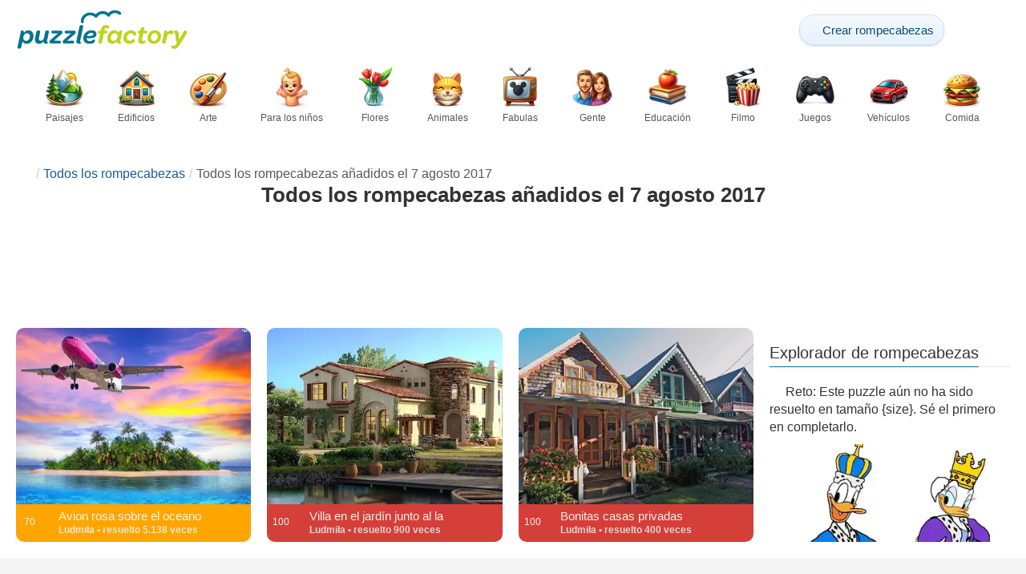

--- FILE ---
content_type: text/html; charset=UTF-8
request_url: https://puzzlefactory.com/es/rompecabezas/2017-08-07
body_size: 20321
content:
<!DOCTYPE html>
<html lang="es" prefix="og: https://ogp.me/ns#">
<head>
    <meta charset="UTF-8">
    <title>Todos los rompecabezas añadidos el 7 agosto 2017 - Puzzle Factory</title>
    <meta property="og:site_name" content="Puzzle Factory"><meta property="og:type" content="website"><meta property="og:locale" content="es_ES"><meta property="og:url" content="https://puzzlefactory.com/es/rompecabezas/2017-08-07"><meta property="og:title" content="Todos los rompecabezas añadidos el 7 agosto 2017 - Puzzle Factory"><meta property="og:description" content="Todos los rompecabezas añadidos el 7 agosto 2017 Juegos de rompecabezas en línea gratuitos. Crea tu propio puzzle a partir de una foto. Generador de rompecabezas gratuito."><meta property="og:image" content="https://assets.puzzlefactory.com/puzzle/163/715/original.jpg"><meta property="og:image:width" content="800"><meta property="og:image:height" content="540"><meta property="og:image:alt" content="Avion rosa sobre el oceano rompecabezas en línea">    <meta name="twitter:card" content="summary_large_image">
    <meta name="twitter:site" content="@puzzlefactory">
    <meta name="twitter:creator" content="@puzzlefactorypl">
    <meta name="twitter:title" content="Todos los rompecabezas añadidos el 7 agosto 2017 - Puzzle Factory">
    <meta name="description" content="Todos los rompecabezas añadidos el 7 agosto 2017 Juegos de rompecabezas en línea gratuitos. Crea tu propio puzzle a partir de una foto. Generador de rompecabezas gratuito.">
    <meta name="viewport" content="initial-scale=1.0, maximum-scale=5, user-scalable=yes, width=device-width, height=device-height">
    <meta name="theme-color" content="#ffffff">
    <meta name="apple-mobile-web-app-capable" content="yes">
    <meta name="robots" content="max-image-preview:large">
    <meta name="verification" content="3e591d1e9219115f3ca5b491f0dcc613" />
    <link rel="preconnect" href="https://www.google-analytics.com" crossorigin="use-credentials">
    <link rel="preconnect" href="https://www.google.com" crossorigin="anonymous">
    <link rel="manifest" href="https://puzzlefactory.com/es/manifest.json">
    <link rel="alternate" hreflang="en" href="https://puzzlefactory.com/puzzle/2017-08-07"><link rel="alternate" hreflang="pl" href="https://puzzlefactory.com/pl/puzzle/2017-08-07"><link rel="alternate" hreflang="fr" href="https://puzzlefactory.com/fr/puzzle/2017-08-07"><link rel="alternate" hreflang="de" href="https://puzzlefactory.com/de/puzzle/2017-08-07"><link rel="alternate" hreflang="it" href="https://puzzlefactory.com/it/puzzle/2017-08-07"><link rel="alternate" hreflang="es" href="https://puzzlefactory.com/es/rompecabezas/2017-08-07"><link rel="alternate" hreflang="cs" href="https://puzzlefactory.com/cs/puzzle/2017-08-07"><link rel="alternate" hreflang="pt" href="https://puzzlefactory.com/pt/quebra-cabe%C3%A7a/2017-08-07"><link rel="alternate" hreflang="nl" href="https://puzzlefactory.com/nl/puzzel/2017-08-07"><link rel="alternate" hreflang="hu" href="https://puzzlefactory.com/hu/puzzle/2017-08-07"><link rel="alternate" hreflang="ro" href="https://puzzlefactory.com/ro/puzzle/2017-08-07"><link rel="alternate" hreflang="sv" href="https://puzzlefactory.com/sv/pussel/2017-08-07"><link rel="alternate" hreflang="bg" href="https://puzzlefactory.com/bg/%D0%BF%D1%8A%D0%B7%D0%B5%D0%BB/2017-08-07"><link rel="alternate" hreflang="el" href="https://puzzlefactory.com/el/%CF%80%CE%B1%CE%B6%CE%BB/2017-08-07"><link rel="alternate" hreflang="ru" href="https://puzzlefactory.com/ru/%D0%B3%D0%BE%D0%BB%D0%BE%D0%B2%D0%BE%D0%BB%D0%BE%D0%BC%D0%BA%D0%B0/2017-08-07"><link rel="alternate" hreflang="ja" href="https://puzzlefactory.com/ja/%E3%83%91%E3%82%BA%E3%83%AB/2017-08-07"><link rel="alternate" hreflang="uk" href="https://puzzlefactory.com/uk/%D0%B3%D0%BE%D0%BB%D0%BE%D0%B2%D0%BE%D0%BB%D0%BE%D0%BC%D0%BA%D0%B0/2017-08-07">    <link rel="alternate" hreflang="x-default" href="https://puzzlefactory.com/puzzle/2017-08-07">
        <link rel="shortcut icon" type="image/png" sizes="16x16" href="https://assets.puzzlefactory.com/public/images/icons/16x16.png">
    <link rel="shortcut icon" type="image/png" sizes="32x32" href="https://assets.puzzlefactory.com/public/images/icons/32x32.png">
    <link rel="shortcut icon" type="image/png" sizes="96x96" href="https://assets.puzzlefactory.com/public/images/icons/96x96.png">
    <link rel="apple-touch-icon" type="image/png" sizes="128x128" href="https://assets.puzzlefactory.com/public/images/icons/128x128.png">
    <link rel="apple-touch-icon" type="image/png" sizes="152x152" href="https://assets.puzzlefactory.com/public/images/icons/152x152.png">
    <link rel="apple-touch-icon" type="image/png" sizes="167x167" href="https://assets.puzzlefactory.com/public/images/icons/167x167.png">
    <link rel="apple-touch-icon" type="image/png" sizes="180x180" href="https://assets.puzzlefactory.com/public/images/icons/180x180.png">
    <link rel="apple-touch-icon" type="image/png" sizes="192x192" href="https://assets.puzzlefactory.com/public/images/icons/192x192.png">
    <style>[hidden],.hidden{display:none !important}:root{--gap: 10px}@media(min-width: 1200px){:root{--gap: 20px}}body>nav{width:100%;margin:0 auto;display:flex;flex-direction:column;padding-top:12px;padding-bottom:12px;overflow:visible !important}body>nav a{padding:0;text-align:center;color:#047391;display:block;margin:0 auto}body>nav a img{display:block;object-fit:contain}body>nav ul{display:flex;flex-wrap:wrap;align-items:center;gap:12px}body>nav li{flex:0 0 max-content;text-align:center}body>nav #navMnu{order:1}body>nav #navMnu a{margin-left:0}body>nav #navMnu span{display:none}body>nav .logo{order:2;flex:1}body>nav .logo img{height:35px;width:150.5px;display:block}@media(min-width: 1200px){body>nav .logo img{height:50px;width:215px}}@media(min-width: 560px){body>nav .logo{flex:0 0 max-content}}body>nav #navCat{display:none}@media(min-width: 560px){body>nav #navCat{max-height:100px;max-width:1400px;margin:12px auto 0;display:flex;justify-content:center;flex-wrap:wrap;overflow:hidden;gap:0}body>nav #navCat li{width:auto;min-width:75px;flex:0 0 auto;vertical-align:top;padding:2px 10px 10px}body>nav #navCat li a{color:#565756;font-size:12px;overflow-wrap:break-word;width:100%;height:100%;padding:8px 10px;border-radius:16px;transition:transform .16s ease,box-shadow .2s ease,border-color .2s ease,background .2s ease}body>nav #navCat li a img{display:block;margin:auto;margin-bottom:5px}}body>nav #navAdd{margin-left:auto}body>nav li.navBtn{order:4}body>nav #navSrch{flex:0 0 100%;order:5}body>nav #navSrch input{font-size:14px}@media(min-width: 560px){body>nav #navSrch{display:flex;align-items:center;flex:1;order:3}body>nav #navSrch form{transition:max-width .26s ease-out;max-width:300px;margin:auto}}.nav-btn{display:inline-flex;align-items:center;gap:6px;padding:8px 12px;border-radius:18px;font-weight:400;font-size:15px;background:#f5f8fb;text-decoration:none;color:#0b4c75;background:linear-gradient(to bottom, #f5f8fe 0%, #e6f2fd 100%);border:1px solid #c9defa;box-shadow:inset 0 1px 0 hsla(0,0%,100%,.65),inset 0 -1px 0 rgba(0,0,0,.04),0 1px 2px rgba(0,0,0,.12);text-shadow:0 1px 0 hsla(0,0%,100%,.65)}.nav-btn svg-icon{font-size:16px;filter:drop-shadow(rgba(0, 0, 0, 0.15) 0px 1px 0px)}.nav-btn span{display:none;white-space:nowrap}.nav-btn:hover{box-shadow:hsla(0,0%,100%,.7) 0px 1px 0px inset,rgba(0,0,0,.05) 0px -1px 0px inset,rgba(0,0,0,.16) 0px 2px 4px;color:#0a3f61 !important;background:linear-gradient(rgb(234, 241, 252) 0%, rgb(216, 233, 251) 100%) !important}.nav-btn.not-logged{color:#fff !important;background:linear-gradient(to bottom, #ffa200 0%, #f88200 100%) !important;border-color:#e13502 !important;box-shadow:inset 0 1px 0 hsla(0,0%,100%,.35),inset 0 -1px 0 rgba(0,0,0,.08),0 1px 2px rgba(0,0,0,.18);text-shadow:0 1px 0 rgba(0,0,0,.15)}.nav-btn.not-logged:hover{box-shadow:hsla(0,0%,100%,.35) 0px 1px 0px inset,rgba(0,0,0,.1) 0px -1px 0px inset,rgba(0,0,0,.2) 0px 2px 4px;text-shadow:rgba(0,0,0,.18) 0px 1px 0px;background:linear-gradient(rgb(255, 176, 50) 0%, rgb(245, 127, 0) 100%) !important}.nav-btn.logged-in{background:none;border-color:rgba(0,0,0,0);box-shadow:none;text-shadow:0 1px 0 rgba(0,0,0,.15)}.nav-btn.logged-in:hover{box-shadow:none;text-shadow:none;background:none !important}@media(min-width: 900px){.nav-btn span{display:inline}}article>header{display:grid;grid-auto-columns:1fr min-content}article>header nav{grid-column:1/-1;grid-row:1;max-width:100%;overflow:hidden;white-space:nowrap}article>header nav ul{overflow:hidden;text-overflow:ellipsis}article>header nav li{display:inline}article>header nav li:first-child span{display:none}article>header nav li:last-child a{color:#565756;text-decoration:none}article>header nav li+li:before{color:#ccc;content:"/";margin:0 5px}article>header h1{grid-column:1/-1;grid-row:2}article>header>div{grid-column:1/-1;grid-row:3;text-align:center;white-space:nowrap}article>header>div button{margin:0}@media(min-width: 560px){article>header h1{grid-column:1}article>header>div{grid-column:2;grid-row:2}}.slider-parent{overflow:hidden}gf-slider{display:grid;grid-auto-flow:column;grid-gap:var(--gap);grid-auto-columns:min-content;overflow-x:scroll;overflow-y:hidden;scroll-snap-type:x mandatory;-ms-overflow-style:none;scrollbar-width:none}gf-slider::-webkit-scrollbar{display:none}gf-slider *{user-select:none;-webkit-user-select:none;-moz-user-select:none;-ms-user-select:none}gf-slider>*{scroll-snap-align:start}.puzzle-items{display:block}.puzzle-items header{display:grid;grid-template-columns:1fr min-content;border-bottom:1px solid #e8e8e8;margin-bottom:10px;align-items:end}.puzzle-items header h2,.puzzle-items header h3{grid-column:1;margin-bottom:-5px;border-bottom:none;overflow:hidden;display:inline-block}.puzzle-items header h2>span:first-child,.puzzle-items header h3>span:first-child{overflow:hidden;white-space:nowrap;text-overflow:ellipsis;max-width:100%}.puzzle-items header a{grid-column:2;display:none}.puzzle-items header gf-slider{grid-gap:var(--gap)}.puzzle-items puzzle-collection.puzzle-item{width:250px}.puzzle-items .puzzle-item{width:300px}collection-set.puzzle-items header{margin-bottom:0}@media(min-width: 900px){.puzzle-items header a{display:block;white-space:nowrap}.puzzle-items header a span{display:inline-block;margin-bottom:5px}}@media(min-width: 1200px){.puzzle-items gf-slider{grid-auto-flow:unset;grid-template-columns:repeat(4, 1fr)}.puzzle-items puzzle-game,.puzzle-items .puzzle-item,.puzzle-items puzzle-collection.puzzle-item{width:auto}}@media(min-width: 1400px){collection-set.puzzle-items gf-slider{grid-template-columns:repeat(5, 1fr)}}.puzzle-item{position:relative;display:block;font-size:15px;overflow:hidden}.puzzle-item a{display:block}.puzzle-item figure{margin:0}.puzzle-item figcaption{position:relative;height:3.12em;padding:.4em .4em .4em 3.5em;overflow:hidden;line-height:1.4}.puzzle-item figcaption>*{white-space:nowrap}.puzzle-item figcaption author{overflow:hidden;text-overflow:ellipsis}.puzzle-item figcaption .title{line-height:1.2em;display:block;text-overflow:ellipsis;overflow:hidden;color:hsla(0,0%,100%,.9)}.puzzle-item figcaption .details{font-size:.8em;color:hsla(0,0%,100%,.75);display:flex;font-weight:bold;justify-content:flex-start;flex-wrap:nowrap}.puzzle-item figcaption .details>*:not(:first-child):before{content:" • "}.puzzle-item figcaption size{position:absolute;font-size:.8em;color:hsla(0,0%,100%,.9);left:.2em;top:1.2em;width:2.5em;text-align:center}.puzzle-item figcaption>svg-icon{position:absolute;color:#fff;opacity:.2;font-size:4.7em;rotate:-28deg;left:-23px;top:-14px}.puzzle-item picture{display:block}.puzzle-item img{display:block;object-fit:cover;width:100%;aspect-ratio:1.3333333333}.puzzle-item .solve-puzzle{position:absolute;display:block;transform:scale(0) translate(-50%, -50%);pointer-events:none}.puzzle-item .save-button{display:block;position:absolute;font-size:1.2em;right:.5em;top:.5em;z-index:10;color:#fff}.puzzle-item .save-button:hover{color:#05586b}#sidebar{display:none}article{padding-top:var(--gap);padding-bottom:var(--gap);display:grid;overflow:hidden;grid-gap:var(--gap);grid-template-columns:100%;align-content:start;justify-content:center}article>.left{overflow:hidden;display:grid;grid-template-rows:min-content;align-self:start;row-gap:var(--gap)}@media(min-width: 900px){article{grid-template-columns:1fr 300px}article>*{grid-column:1/-1}article>.left{grid-column:1}article .left+#sidebar{grid-column:2;display:grid;grid-template-columns:1fr;grid-auto-rows:min-content;gap:var(--gap);height:0;min-height:100%;overflow:hidden}article .left+#sidebar>*{width:300px}}svg-icon svg{width:100%;height:100%;fill:currentColor;pointer-events:none}.section-description{text-align:justify}.section-description a{color:#1d5b91}.section-description a:hover{text-decoration:underline}.qc-cmp-cleanslate{background-color:rgba(33,41,52,.2) !important}#qc-cmp2-ui{height:auto !important;padding:0 !important;max-width:unset !important}#qc-cmp2-ui .qc-cmp2-summary-section{padding:0 !important}#qc-cmp2-ui .qc-cmp2-summary-section .qc-cmp2-consent-info{padding:0 var(--gap) !important;overflow:hidden !important;overflow-y:auto !important;max-height:140px}#qc-cmp2-ui .qc-cmp2-summary-info{overflow-y:initial !important}#qc-cmp2-ui .qc-cmp2-summary-info div{padding:0 !important}#qc-cmp2-ui .qc-cmp2-footer{padding:0 var(--gap) !important}@media(max-width: 767px){#qc-cmp2-ui .logo-container{width:130px}}@media(max-width: 767px)and (min-width: 768px){#qc-cmp2-ui .logo-container{width:170px}}@media(max-width: 767px){#qc-cmp2-ui .logo-container img{width:100%;aspect-ratio:4.3}#qc-cmp2-ui .span-heading{font-size:18px !important;padding:0}#qc-cmp2-ui .qc-cmp2-footer{margin-top:5px !important;padding:var(--gap) !important}#qc-cmp2-ui .qc-cmp2-footer .qc-cmp2-summary-buttons{display:grid !important;grid-template-columns:1fr 1fr;grid-template-rows:min-content min-content;grid-gap:var(--gap)}#qc-cmp2-ui .qc-cmp2-footer .qc-cmp2-summary-buttons button{margin:0 !important;grid-column:1/-1}}ins.adsbygoogle{display:block;text-align:center;margin:auto}ins.adsbygoogle.btf{min-height:343px}@media(min-width: 560px){ins.adsbygoogle.btf{min-height:auto}}.freestar-ad{display:grid;align-content:center;justify-items:center;overflow:hidden}.freestar-ad.disabled{background-color:#f5c4c4}#_fs-ad-iframe-container{display:flex;justify-content:center}.atf{height:0 !important}@media(min-width: 560px){.atf{margin-bottom:var(--gap);height:auto !important;min-height:90px}}.__fs-ancillary{display:none !important}*,*:after,*:before{box-sizing:border-box}body{margin:0;font-family:sans-serif;font-size:16px;line-height:1.4}.container,article{width:100%;max-width:1800px;overflow:hidden;margin-left:auto;margin-right:auto;padding-left:var(--gap);padding-right:var(--gap)}h1,h2,h3{margin-block-start:0;margin-block-end:0}p{margin:0 0 10px}h1{margin:0;font-size:26px;font-weight:bold;text-align:center;line-height:1.2;overflow:hidden;-webkit-line-clamp:3;display:-webkit-box;-webkit-box-orient:vertical}h1 span{display:block;font-size:.75em}h1 span.separator{display:none}h2,h3{border-bottom:1px solid #e8e8e8;margin:0 0 20px;font-weight:normal;line-height:23px}h2>span:first-child,h3>span:first-child{border-bottom:1px solid #047391;padding-bottom:5px;margin-bottom:-1px;display:inline-block}h2{font-size:20px}h3{font-size:18px}ol,ul{margin:0;padding:0}ul{list-style:none}.btn{line-height:1.4;font-size:13px;padding:7px 10px;font-weight:bold;border:1px solid rgba(0,0,0,0)}.btn svg-icon{margin:0 5px}svg-icon{width:1em;height:1em;display:inline-block;vertical-align:text-top}#hamburger{display:none}@media(max-width: 767px){.hidden-xs{display:none !important}}.recommended-items.homepage{display:none}@media(min-width: 560px){.recommended-items{display:none}}.recommended-grid{--bigFont: 15px;--smallFont: 15px}@media(min-width: 560px){.recommended-grid{display:grid;--cols: 1;--smallWidth: calc((100% - var(--cols) * var(--gap) - 1.3333333333 * (var(--gap) + 2 * 3.12 * var(--smallFont) - 3.12 * var(--bigFont))) / (2 + var(--cols)));--bigWidth: calc(100% - var(--cols) * (var(--gap) + var(--smallWidth)));grid-template-columns:var(--bigWidth) repeat(var(--cols), var(--smallWidth));grid-template-rows:repeat(2, 1fr);grid-gap:var(--gap)}.recommended-grid>:first-child{grid-row:1/3}}@media(min-width: 900px){.recommended-grid{--cols: 2}}@media(min-width: 1200px){.recommended-grid{--cols: 3}}</style>
    <link rel="stylesheet" href="https://assets.puzzlefactory.com/public/css/9d0deae59a89bb259e1e_layout.css" media="none" onload="this.media='all'"><link rel="stylesheet" href="https://assets.puzzlefactory.com/public/css/c9959dd14281d4546949_listing.css" media="none" onload="this.media='all'">    <script type="application/ld+json">{"@context":"https://schema.org","@graph":[]}</script>    <script data-cfasync="false">var freestar={queue:[],config:{enabled_slots:[],site:"puzzlefactorycom"},initCallback:()=>{(freestar.config.enabled_slots.length === 0) ? freestar.initCallbackCalled = false : freestar.newAdSlots(freestar.config.enabled_slots)}};</script>    <script async src="https://www.googletagmanager.com/gtag/js?id=G-BYGL20DFDE"></script><script async src="https://assets.puzzlefactory.com/public/js/bb76b342b38e720e0c1e_sentry.js"></script><script defer src="https://assets.puzzlefactory.com/public/js/edefb215752827e2b2a0_index.js"></script>    <script>!function(){var e=window.location.hostname,t=document.createElement("script"),n=document.getElementsByTagName("script")[0],a="https://cmp.inmobi.com".concat("/choice/","4s0xrhALtES7v","/",e,"/choice.js?tag_version=V3"),p=0;window.__cmpValue=new Promise((e,p)=>{t.async=!0,t.type="text/javascript",t.onerror=p,t.onload=e,t.src=a,n.parentNode.insertBefore(t,n)}),function(){for(var e,t="__tcfapiLocator",n=[],a=window;a;){try{if(a.frames[t]){e=a;break}}catch(e){}if(a===window.top)break;a=a.parent}e||(!function e(){var n=a.document,p=!!a.frames[t];if(!p)if(n.body){var s=n.createElement("iframe");s.style.cssText="display:none",s.name=t,n.body.appendChild(s)}else setTimeout(e,5);return!p}(),a.__tcfapi=function(){var e,t=arguments;if(!t.length)return n;if("setGdprApplies"===t[0])t.length>3&&2===t[2]&&"boolean"==typeof t[3]&&(e=t[3],"function"==typeof t[2]&&t[2]("set",!0));else if("ping"===t[0]){var a={gdprApplies:e,cmpLoaded:!1,cmpStatus:"stub"};"function"==typeof t[2]&&t[2](a)}else"init"===t[0]&&"object"==typeof t[3]&&(t[3]=Object.assign(t[3],{tag_version:"V3"})),n.push(t)},a.addEventListener("message",function(e){var t="string"==typeof e.data,n={};try{n=t?JSON.parse(e.data):e.data}catch(e){}var a=n.__tcfapiCall;a&&window.__tcfapi(a.command,a.version,function(n,p){var s={__tcfapiReturn:{returnValue:n,success:p,callId:a.callId}};t&&(s=JSON.stringify(s)),e&&e.source&&e.source.postMessage&&e.source.postMessage(s,"*")},a.parameter)},!1))}(),function(){const e=["2:tcfeuv2","6:uspv1","7:usnatv1","8:usca","9:usvav1","10:uscov1","11:usutv1","12:usctv1"];window.__gpp_addFrame=function(e){if(!window.frames[e])if(document.body){var t=document.createElement("iframe");t.style.cssText="display:none",t.name=e,document.body.appendChild(t)}else window.setTimeout(window.__gpp_addFrame,10,e)},window.__gpp_stub=function(){var t=arguments;if(__gpp.queue=__gpp.queue||[],__gpp.events=__gpp.events||[],!t.length||1==t.length&&"queue"==t[0])return __gpp.queue;if(1==t.length&&"events"==t[0])return __gpp.events;var n=t[0],a=t.length>1?t[1]:null,p=t.length>2?t[2]:null;if("ping"===n)a({gppVersion:"1.1",cmpStatus:"stub",cmpDisplayStatus:"hidden",signalStatus:"not ready",supportedAPIs:e,cmpId:10,sectionList:[],applicableSections:[-1],gppString:"",parsedSections:{}},!0);else if("addEventListener"===n){"lastId"in __gpp||(__gpp.lastId=0),__gpp.lastId++;var s=__gpp.lastId;__gpp.events.push({id:s,callback:a,parameter:p}),a({eventName:"listenerRegistered",listenerId:s,data:!0,pingData:{gppVersion:"1.1",cmpStatus:"stub",cmpDisplayStatus:"hidden",signalStatus:"not ready",supportedAPIs:e,cmpId:10,sectionList:[],applicableSections:[-1],gppString:"",parsedSections:{}}},!0)}else if("removeEventListener"===n){for(var i=!1,o=0;o<__gpp.events.length;o++)if(__gpp.events[o].id==p){__gpp.events.splice(o,1),i=!0;break}a({eventName:"listenerRemoved",listenerId:p,data:i,pingData:{gppVersion:"1.1",cmpStatus:"stub",cmpDisplayStatus:"hidden",signalStatus:"not ready",supportedAPIs:e,cmpId:10,sectionList:[],applicableSections:[-1],gppString:"",parsedSections:{}}},!0)}else"hasSection"===n?a(!1,!0):"getSection"===n||"getField"===n?a(null,!0):__gpp.queue.push([].slice.apply(t))},window.__gpp_msghandler=function(e){var t="string"==typeof e.data;try{var n=t?JSON.parse(e.data):e.data}catch(e){n=null}if("object"==typeof n&&null!==n&&"__gppCall"in n){var a=n.__gppCall;window.__gpp(a.command,function(n,p){var s={__gppReturn:{returnValue:n,success:p,callId:a.callId}};e.source.postMessage(t?JSON.stringify(s):s,"*")},"parameter"in a?a.parameter:null,"version"in a?a.version:"1.1")}},"__gpp"in window&&"function"==typeof window.__gpp||(window.__gpp=window.__gpp_stub,window.addEventListener("message",window.__gpp_msghandler,!1),window.__gpp_addFrame("__gppLocator"))}();var s=function(){var e=arguments;typeof window.__uspapi!==s&&setTimeout(function(){void 0!==window.__uspapi&&window.__uspapi.apply(window.__uspapi,e)},500)};if(void 0===window.__uspapi){window.__uspapi=s;var i=setInterval(function(){p++,window.__uspapi===s&&p<3?console.warn("USP is not accessible"):clearInterval(i)},6e3)}}();</script>
    <script>window.context = {"language":"es","release":"20260119-145138","country":"US","url":{"puzzleImages":"https:\/\/assets.puzzlefactory.com","svgIcons":"\/icons\/pficons.svg","puzzlePreviewGrid":"https:\/\/assets.puzzlefactory.com\/public\/images\/layout\/puzzle-grid.svg","categoryPrefix":"\/es","tags":"\/es\/tags","userCreated":"\/es\/usuarios\/username\/rompecabezas-creados","accountUserCreated":"\/es\/cuentas\/username\/rompecabezas-creados","accountUserSolved":"\/es\/cuentas\/username\/rompecabezas-resueltos","account":"\/es\/mi-cuenta","accountUpgrade":"\/es\/mi-cuenta\/upgrade","accountRegister":"\/es\/mi-cuenta\/register","profileUrl":"\/es\/mi-cuenta\/perfil","accounts":"\/es\/cuentas","users":"\/es\/usuarios","puzzleController":"\/es\/rompecabezas","playController":"\/es\/jugar","favourites":"\/es\/saved-puzzle","searchController":"\/es\/busque"},"topBar":[{"event":"upgrade_to_premium","attention":{"text":"\u00a1Nuevo!"},"message":"\u00bfEst\u00e1s harto de los anuncios? Elige una cuenta Premium y desp\u00eddete de ellos para siempre.","link":"M\u00e1s informaci\u00f3n","url":"\/es\/mi-cuenta\/upgrade","title":"Pasar a Premium"},{"event":"create_account","message":"Crea una cuenta gratuita y explora posibilidades \u00fanicas con Puzzle Factory.","link":"M\u00e1s informaci\u00f3n","url":"\/es\/mi-cuenta\/register","title":"Crear una nueva cuenta"},{"event":"user_login","message":"{username}, hemos notado que no has iniciado sesi\u00f3n. Haz clic [aqu\u00ed] para iniciar sesi\u00f3n y aprovechar al m\u00e1ximo Puzzle Factory!","url":"\/es\/mi-cuenta\/acceso","title":"Entrar"},{"event":"jigsaw_fusion","attention":{"src":"https:\/\/jigsawfusion.com\/images\/jigsaw-fusion-icon-32x32.png","width":24,"height":24,"alt":"Jigsaw Fusion"},"message":"\u00bfBuscas un nuevo reto? Estamos resolviendo juntos un enorme rompecabezas de 7000 piezas en jigsawfusion.com.","link":"\u00a1\u00danete al juego!","url":"https:\/\/jigsawfusion.com\/?utm_source=puzzlefactory.com&utm_campaign=top_bar&utm_medium=referral","title":"Multiplayer Jigsaw Puzzle"}],"components":{"tagLink":{"title":"Lista de todos los rompecabezas con la etiqueta {label}"},"categoryLink":{"title":"Lista de todos los rompecabezas de la categor\u00eda {name}"},"categoryTagLink":{"title":"Lista de todos los puzzles con la etiqueta {label} de la categor\u00eda {categoryname}"},"userLink":{"title":"{username} - p\u00e1gina del usuario."},"searchForm":{"placeholder":"Buscar rompecabezas\u2026","title":"Encuentra un rompecabezas para ti mismo"}},"adblock":{"upgrade":"Por favor, considere apoyarnos permitiendo anuncios o suscribi\u00e9ndose a una cuenta Premium para una experiencia sin anuncios.","disable":"Desactivar el bloqueador de anuncios"},"translations":{"closeButton":"Cerrar","loginButton":"Entrar","signUpButton":"Crear una nueva cuenta","upgradeButton":"Pasar a Premium","nav":{"more":"m\u00e1s","less":"menos","showMore":"Mostrar m\u00e1s categor\u00edas","showLess":"Mostrar menos categor\u00edas"},"favourites":{"save":"Guardar para resolver m\u00e1s tarde","remove":"Retirar de lo guardado","loginPrompt":"\u00bfTe gusta este puzzle? Inicia sesi\u00f3n para a\u00f1adirlo a tus favoritos y resolverlo m\u00e1s tarde."},"alts":["rompecabezas en l\u00ednea","rompecabezas en l\u00ednea"]}}</script>
    <script>
      window.dataLayer = window.dataLayer || [];
      function gtag() {dataLayer.push(arguments);}
      gtag('js', new Date());
      gtag('config', 'G-BYGL20DFDE');
    </script>
</head>
<body data-type="listing">
<nav class="container" >
  <ul id="navMain">
    <li id="navMnu">
      <a href="#" title="Mostrar menú"><svg-icon icon="bars"></svg-icon><span>Menu</span></a>
    </li>
    <li class="logo">
      <a href="/es" title="Puzzle Factory"><img alt="Puzzle Factory" src="https://assets.puzzlefactory.com/public/images/logo/puzzle-factory-logo-50.png" width="215" height="50" srcset="https://assets.puzzlefactory.com/public/images/logo/puzzle-factory-logo-50.png 1x,https://assets.puzzlefactory.com/public/images/logo/puzzle-factory-logo-100.png 2x" title="Haga clic para ir a la página principal"></a>
    </li>
    <li id="navAdd" class="navBtn">
      <a class="nav-btn" href="/es/rompecabezas-de-la-foto" title="Haz tu propio rompecabezas gratis">
        <svg-icon icon="plus"></svg-icon>
        <span>Crear rompecabezas</span>
      </a>
    </li>
        <li id="navUsr" class="navBtn">
      <a style="visibility: hidden" class="not-logged nav-btn" href="/es/mi-cuenta" title="Mi cuenta"><svg-icon icon="user-solid"></svg-icon><span>Entrar</span></a>
    </li>
    <li id="navSrch">
      <form is="search-form"></form>
    </li>
  </ul>
  <ul id="navCat">
    <li><a href="/es/puzzles-paisajes" title="Lista de todos los rompecabezas de la categoría Paisajes"><img src="https://assets.puzzlefactory.com/public/images/category-icons/landscapes.webp" srcset="https://assets.puzzlefactory.com/public/images/category-icons/landscapes@2x.webp 2x" alt="Paisajes" width="50" height="50">Paisajes</a></li><li><a href="/es/rompecabezas-edificios" title="Lista de todos los rompecabezas de la categoría Edificios"><img src="https://assets.puzzlefactory.com/public/images/category-icons/buildings.webp" srcset="https://assets.puzzlefactory.com/public/images/category-icons/buildings@2x.webp 2x" alt="Edificios" width="50" height="50">Edificios</a></li><li><a href="/es/rompecabezas-arte" title="Lista de todos los rompecabezas de la categoría Arte"><img src="https://assets.puzzlefactory.com/public/images/category-icons/art.webp" srcset="https://assets.puzzlefactory.com/public/images/category-icons/art@2x.webp 2x" alt="Arte" width="50" height="50">Arte</a></li><li><a href="/es/puzzles-para-ni%C3%B1os" title="Lista de todos los rompecabezas de la categoría Para los niños"><img src="https://assets.puzzlefactory.com/public/images/category-icons/for-kids.webp" srcset="https://assets.puzzlefactory.com/public/images/category-icons/for-kids@2x.webp 2x" alt="Para los niños" width="50" height="50">Para los niños</a></li><li><a href="/es/puzzle-flores" title="Lista de todos los rompecabezas de la categoría Flores"><img src="https://assets.puzzlefactory.com/public/images/category-icons/flowers.webp" srcset="https://assets.puzzlefactory.com/public/images/category-icons/flowers@2x.webp 2x" alt="Flores" width="50" height="50">Flores</a></li><li><a href="/es/rompecabezas-animales" title="Lista de todos los rompecabezas de la categoría Animales"><img src="https://assets.puzzlefactory.com/public/images/category-icons/animals.webp" srcset="https://assets.puzzlefactory.com/public/images/category-icons/animals@2x.webp 2x" alt="Animales" width="50" height="50">Animales</a></li><li><a href="/es/rompecabezas-dibujos-animados" title="Lista de todos los rompecabezas de la categoría Fabulas"><img src="https://assets.puzzlefactory.com/public/images/category-icons/cartoons.webp" srcset="https://assets.puzzlefactory.com/public/images/category-icons/cartoons@2x.webp 2x" alt="Fabulas" width="50" height="50">Fabulas</a></li><li><a href="/es/rompecabezas-personas" title="Lista de todos los rompecabezas de la categoría Gente"><img src="https://assets.puzzlefactory.com/public/images/category-icons/people.webp" srcset="https://assets.puzzlefactory.com/public/images/category-icons/people@2x.webp 2x" alt="Gente" width="50" height="50">Gente</a></li><li><a href="/es/rompecabezas-didacticos" title="Lista de todos los rompecabezas de la categoría Educación"><img src="https://assets.puzzlefactory.com/public/images/category-icons/education.webp" srcset="https://assets.puzzlefactory.com/public/images/category-icons/education@2x.webp 2x" alt="Educación" width="50" height="50">Educación</a></li><li><a href="/es/rompecabezas-pel%C3%ADculas" title="Lista de todos los rompecabezas de la categoría Filmo"><img src="https://assets.puzzlefactory.com/public/images/category-icons/movies.webp" srcset="https://assets.puzzlefactory.com/public/images/category-icons/movies@2x.webp 2x" alt="Filmo" width="50" height="50">Filmo</a></li><li><a href="/es/rompecabezas-juegos" title="Lista de todos los rompecabezas de la categoría Juegos"><img src="https://assets.puzzlefactory.com/public/images/category-icons/games.webp" srcset="https://assets.puzzlefactory.com/public/images/category-icons/games@2x.webp 2x" alt="Juegos" width="50" height="50">Juegos</a></li><li><a href="/es/rompecabezas-veh%C3%ADculos" title="Lista de todos los rompecabezas de la categoría Vehículos"><img src="https://assets.puzzlefactory.com/public/images/category-icons/vehicles.webp" srcset="https://assets.puzzlefactory.com/public/images/category-icons/vehicles@2x.webp 2x" alt="Vehículos" width="50" height="50">Vehículos</a></li><li><a href="/es/rompecabezas-de-comida" title="Lista de todos los rompecabezas de la categoría Comida"><img src="https://assets.puzzlefactory.com/public/images/category-icons/food.webp" srcset="https://assets.puzzlefactory.com/public/images/category-icons/food@2x.webp 2x" alt="Comida" width="50" height="50">Comida</a></li><li><a href="/es/rompecabezas-sport" title="Lista de todos los rompecabezas de la categoría Deporte"><img src="https://assets.puzzlefactory.com/public/images/category-icons/sport.webp" srcset="https://assets.puzzlefactory.com/public/images/category-icons/sport@2x.webp 2x" alt="Deporte" width="50" height="50">Deporte</a></li><li><a href="/es/puzzle-tecnologia" title="Lista de todos los rompecabezas de la categoría Tecnología"><img src="https://assets.puzzlefactory.com/public/images/category-icons/technology.webp" srcset="https://assets.puzzlefactory.com/public/images/category-icons/technology@2x.webp 2x" alt="Tecnología" width="50" height="50">Tecnología</a></li><li><a href="/es/rompecabezas-manga-anime" title="Lista de todos los rompecabezas de la categoría Manga y Anime"><img src="https://assets.puzzlefactory.com/public/images/category-icons/manga-and-anime.webp" srcset="https://assets.puzzlefactory.com/public/images/category-icons/manga-and-anime@2x.webp 2x" alt="Manga y Anime" width="50" height="50">Manga y Anime</a></li><li><a href="/es/rompecabezas-religiones" title="Lista de todos los rompecabezas de la categoría Religiones"><img src="https://assets.puzzlefactory.com/public/images/category-icons/religions.webp" srcset="https://assets.puzzlefactory.com/public/images/category-icons/religions@2x.webp 2x" alt="Religiones" width="50" height="50">Religiones</a></li><li><a href="/es/rompecabezas-famosos" title="Lista de todos los rompecabezas de la categoría Celebridades"><img src="https://assets.puzzlefactory.com/public/images/category-icons/celebrities.webp" srcset="https://assets.puzzlefactory.com/public/images/category-icons/celebrities@2x.webp 2x" alt="Celebridades" width="50" height="50">Celebridades</a></li>    <li id="navMorCat">
      <a href="#" title="Mostrar más categorías">Más</a>
    </li>
  </ul>
</nav>
<article>
    <header>
    <nav aria-label="Breadcrumb"><ul itemscope itemtype="https://schema.org/BreadcrumbList"><li itemscope itemprop="itemListElement" itemtype="https://schema.org/ListItem"><a itemprop="item" href="/es" aria-label="Página web"><svg-icon icon="home"></svg-icon> <span itemprop="name">Página web</span></a><meta itemprop="position" content="1"></li><li itemscope itemprop="itemListElement" itemtype="https://schema.org/ListItem"><a itemprop="item" href="/es/rompecabezas" aria-label="Todos los rompecabezas"><span itemprop="name">Todos los rompecabezas</span></a><meta itemprop="position" content="2"></li><li itemscope itemprop="itemListElement" itemtype="https://schema.org/ListItem"><a itemprop="item" href="/es/rompecabezas/2017-08-07" aria-label="Todos los rompecabezas añadidos el 7 agosto 2017"><span itemprop="name">Todos los rompecabezas añadidos el 7 agosto 2017</span></a><meta itemprop="position" content="3"></li></ul></nav>    <h1>Todos los rompecabezas añadidos el 7 agosto 2017</h1>
    </header>
<div data-cfasync="false" data-freestar-ad="__970x90" id="puzzlefactorycom_leaderboard_atf" class="freestar-ad atf"><script data-cfasync="false">freestar.config.enabled_slots.push({placementName: 'puzzlefactorycom_leaderboard_atf', slotId: 'puzzlefactorycom_leaderboard_atf'});</script></div>    <div class="left listing date">
        <section class="puzzle-items" data-event="listing_items" data-listing="Date">
                <div class="listing-items"><puzzle-game id="163715" class="puzzle-item" sizes="4x3,7x5,9x6,12x8,18x12" age="3087"><a href="/es/puzzles-paisajes/163715-avion-rosa-sobre-el-oceano-rompecabezas" title="Resuelve el rompecabezas en línea Avion rosa sobre el oceano"><figure><picture><source type="image/webp" srcset="https://assets.puzzlefactory.com/puzzle/163/715/thumb.webp"><source type="image/jpeg" srcset="https://assets.puzzlefactory.com/puzzle/163/715/thumb.jpg"><img loading="lazy" alt="Avion rosa sobre el oceano rompecabezas en línea" src="https://assets.puzzlefactory.com/puzzle/163/715/original.jpg"></picture><figcaption class="difficulty-3"><svg-icon icon="puzzle-piece" aria-hidden="true"></svg-icon><size>70</size><span class="title">Avion rosa sobre el oceano</span><span class="details"><author aria-hidden="true" title="Ludmiła">Ludmiła</author><solutions>resuelto 5.138 veces</solutions></span></figcaption></figure></a><span class="btn btn-std solve-puzzle difficulty-3">Resolver el rompecabezas</span></puzzle-game><puzzle-game id="163716" class="puzzle-item" sizes="4x2,7x4,9x5,12x7,20x11" age="3087"><a href="/es/puzzles-paisajes/163716-villa-en-el-jard%C3%ADn-junto-al-la-rompecabezas" title="Resuelve el rompecabezas en línea Villa en el jardín junto al la"><figure><picture><source type="image/webp" srcset="https://assets.puzzlefactory.com/puzzle/163/716/thumb.webp"><source type="image/jpeg" srcset="https://assets.puzzlefactory.com/puzzle/163/716/thumb.jpg"><img loading="lazy" alt="Villa en el jardín junto al la rompecabezas en línea" src="https://assets.puzzlefactory.com/puzzle/163/716/original.jpg"></picture><figcaption class="difficulty-4"><svg-icon icon="puzzle-piece" aria-hidden="true"></svg-icon><size>100</size><span class="title">Villa en el jardín junto al la</span><span class="details"><author aria-hidden="true" title="Ludmiła">Ludmiła</author><solutions>resuelto 900 veces</solutions></span></figcaption></figure></a><span class="btn btn-std solve-puzzle difficulty-4">Resolver el rompecabezas</span></puzzle-game><puzzle-game id="163718" class="puzzle-item" sizes="5x3,6x4,9x6,11x7,18x12" age="3087"><a href="/es/puzzles-paisajes/163718-bonitas-casas-privadas-rompecabezas" title="Resuelve el rompecabezas en línea Bonitas casas privadas"><figure><picture><source type="image/webp" srcset="https://assets.puzzlefactory.com/puzzle/163/718/thumb.webp"><source type="image/jpeg" srcset="https://assets.puzzlefactory.com/puzzle/163/718/thumb.jpg"><img loading="lazy" alt="Bonitas casas privadas rompecabezas en línea" src="https://assets.puzzlefactory.com/puzzle/163/718/original.jpg"></picture><figcaption class="difficulty-4"><svg-icon icon="puzzle-piece" aria-hidden="true"></svg-icon><size>100</size><span class="title">Bonitas casas privadas</span><span class="details"><author aria-hidden="true" title="Ludmiła">Ludmiła</author><solutions>resuelto 400 veces</solutions></span></figcaption></figure></a><span class="btn btn-std solve-puzzle difficulty-4">Resolver el rompecabezas</span></puzzle-game></div>    </section>
    </div>
    <aside id="sidebar">
        <div id="sidebar-1"><div data-cfasync="false" data-freestar-ad="__300x250 __300x600" id="puzzlefactorycom_skyscraper_right_1" class="freestar-ad"><script data-cfasync="false">freestar.config.enabled_slots.push({placementName: 'puzzlefactorycom_skyscraper_right_1', slotId: 'puzzlefactorycom_skyscraper_right_1'});</script></div></div>
            <section id="explorer">
        <h2><span>Explorador de rompecabezas</span></h2>
        <p><svg-icon icon="flag-checkered"></svg-icon> Reto: Este puzzle aún no ha sido resuelto en tamaño {size}. Sé el primero en completarlo.</p>
        <div><notsolved-game id="313489" class="puzzle-item" account age="1872" format="11x9"><a href="/es/rompecabezas-dibujos-animados/313489-pato-donald-rompecabezas#11x9" title="Resuelve el rompecabezas en línea PATO DONALD"><figure><picture><source type="image/webp" srcset="https://assets.puzzlefactory.com/puzzle/313/489/thumb.webp"><source type="image/jpeg" srcset="https://assets.puzzlefactory.com/puzzle/313/489/thumb.jpg"><img loading="lazy" alt="PATO DONALD rompecabezas en línea" src="https://assets.puzzlefactory.com/puzzle/313/489/original.jpg"></picture><figcaption class="difficulty-4"><svg-icon icon="puzzle-piece" aria-hidden="true"></svg-icon><size>99</size><span class="title">PATO DONALD</span><span class="details"><author aria-hidden="true" title="JUSTYNA">JUSTYNA</author></span></figcaption></figure></a><span class="btn btn-std solve-puzzle difficulty-4">Resolver el rompecabezas</span></notsolved-game><notsolved-game id="314192" class="puzzle-item" age="1870" format="12x17"><a href="/es/puzzles-para-ni%C3%B1os/314192-olaf-congelado-rompecabezas#12x17" title="Resuelve el rompecabezas en línea Olaf congelado"><figure><picture><source type="image/webp" srcset="https://assets.puzzlefactory.com/puzzle/314/192/thumb.webp"><source type="image/jpeg" srcset="https://assets.puzzlefactory.com/puzzle/314/192/thumb.jpg"><img loading="lazy" alt="Olaf congelado rompecabezas en línea" src="https://assets.puzzlefactory.com/puzzle/314/192/original.jpg"></picture><figcaption class="difficulty-5"><svg-icon icon="puzzle-piece" aria-hidden="true"></svg-icon><size>204</size><span class="title">Olaf congelado</span><span class="details"><author aria-hidden="true" title="kinga16">kinga16</author></span></figcaption></figure></a><span class="btn btn-std solve-puzzle difficulty-5">Resolver el rompecabezas</span></notsolved-game><notsolved-game id="216998" class="puzzle-item" age="2123" format="14x8"><a href="/es/rompecabezas-dibujos-animados/216998-scooby-doo-d%C3%B3nde-est%C3%A1s-rompecabezas#14x8" title="Resuelve el rompecabezas en línea Scooby Doo, ¿dónde estás?"><figure><picture><source type="image/webp" srcset="https://assets.puzzlefactory.com/puzzle/216/998/thumb.webp"><source type="image/jpeg" srcset="https://assets.puzzlefactory.com/puzzle/216/998/thumb.jpg"><img loading="lazy" alt="Scooby Doo, ¿dónde estás? rompecabezas en línea" src="https://assets.puzzlefactory.com/puzzle/216/998/original.jpg"></picture><figcaption class="difficulty-4"><svg-icon icon="puzzle-piece" aria-hidden="true"></svg-icon><size>112</size><span class="title">Scooby Doo, ¿dónde estás?</span><span class="details"><author aria-hidden="true" title="kacper">kacper</author></span></figcaption></figure></a><span class="btn btn-std solve-puzzle difficulty-4">Resolver el rompecabezas</span></notsolved-game><notsolved-game id="343066" class="puzzle-item" age="1794" format="18x12"><a href="/es/puzzles-para-ni%C3%B1os/343066-divertido-en-la-nieve-rompecabezas#18x12" title="Resuelve el rompecabezas en línea Divertido en la nieve"><figure><picture><source type="image/webp" srcset="https://assets.puzzlefactory.com/puzzle/343/066/thumb.webp"><source type="image/jpeg" srcset="https://assets.puzzlefactory.com/puzzle/343/066/thumb.jpg"><img loading="lazy" alt="Divertido en la nieve rompecabezas en línea" src="https://assets.puzzlefactory.com/puzzle/343/066/original.jpg"></picture><figcaption class="difficulty-5"><svg-icon icon="puzzle-piece" aria-hidden="true"></svg-icon><size>216</size><span class="title">Divertido en la nieve</span><span class="details"><author aria-hidden="true" title="Ewa">Ewa</author></span></figcaption></figure></a><span class="btn btn-std solve-puzzle difficulty-5">Resolver el rompecabezas</span></notsolved-game><notsolved-game id="384734" class="puzzle-item" age="1681" format="11x13"><a href="/es/puzzles-para-ni%C3%B1os/384734-personaje-dory-de-la-pel%C3%ADcula-buscando-a-nemo-rompecabezas#11x13" title="Resuelve el rompecabezas en línea Personaje Dory de la película &quot;Buscando a Nemo&quot;"><figure><picture><source type="image/webp" srcset="https://assets.puzzlefactory.com/puzzle/384/734/thumb.webp"><source type="image/jpeg" srcset="https://assets.puzzlefactory.com/puzzle/384/734/thumb.jpg"><img loading="lazy" alt="Personaje Dory de la película &quot;Buscando a Nemo&quot; rompecabezas en línea" src="https://assets.puzzlefactory.com/puzzle/384/734/original.jpg"></picture><figcaption class="difficulty-4"><svg-icon icon="puzzle-piece" aria-hidden="true"></svg-icon><size>143</size><span class="title">Personaje Dory de la película &quot;Buscando a Nemo&quot;</span><span class="details"><author aria-hidden="true" title="Micaela Sánchez">Micaela Sánchez</author></span></figcaption></figure></a><span class="btn btn-std solve-puzzle difficulty-4">Resolver el rompecabezas</span></notsolved-game><notsolved-game id="420373" class="puzzle-item" age="1515" format="13x9"><a href="/es/puzzles-para-ni%C3%B1os/420373-zooli-y-el-tibur%C3%B3n-beb%C3%A9-4-rompecabezas#13x9" title="Resuelve el rompecabezas en línea Zooli y el tiburón bebé 4"><figure><picture><source type="image/webp" srcset="https://assets.puzzlefactory.com/puzzle/420/373/thumb.webp"><source type="image/jpeg" srcset="https://assets.puzzlefactory.com/puzzle/420/373/thumb.jpg"><img loading="lazy" alt="Zooli y el tiburón bebé 4 rompecabezas en línea" src="https://assets.puzzlefactory.com/puzzle/420/373/original.jpg"></picture><figcaption class="difficulty-4"><svg-icon icon="puzzle-piece" aria-hidden="true"></svg-icon><size>117</size><span class="title">Zooli y el tiburón bebé 4</span><span class="details"><author aria-hidden="true" title="Gabriela Iorio">Gabriela Iorio</author></span></figcaption></figure></a><span class="btn btn-std solve-puzzle difficulty-4">Resolver el rompecabezas</span></notsolved-game><notsolved-game id="275551" class="puzzle-item" age="1975" format="12x7"><a href="/es/puzzles-para-ni%C3%B1os/275551-partesdela-pantalla-de-windows-rompecabezas#12x7" title="Resuelve el rompecabezas en línea PARTESDELA PANTALLA DE WINDOWS"><figure><picture><source type="image/webp" srcset="https://assets.puzzlefactory.com/puzzle/275/551/thumb.webp"><source type="image/jpeg" srcset="https://assets.puzzlefactory.com/puzzle/275/551/thumb.jpg"><img loading="lazy" alt="PARTESDELA PANTALLA DE WINDOWS rompecabezas en línea" src="https://assets.puzzlefactory.com/puzzle/275/551/original.jpg"></picture><figcaption class="difficulty-4"><svg-icon icon="puzzle-piece" aria-hidden="true"></svg-icon><size>84</size><span class="title">PARTESDELA PANTALLA DE WINDOWS</span><span class="details"><author aria-hidden="true" title="SAN">SAN</author></span></figcaption></figure></a><span class="btn btn-std solve-puzzle difficulty-4">Resolver el rompecabezas</span></notsolved-game><notsolved-game id="341432" class="puzzle-item" age="1798" format="13x11"><a href="/es/rompecabezas-juegos/341432-amor-del-bueno-rompecabezas#13x11" title="Resuelve el rompecabezas en línea amor del bueno"><figure><picture><source type="image/webp" srcset="https://assets.puzzlefactory.com/puzzle/341/432/thumb.webp"><source type="image/jpeg" srcset="https://assets.puzzlefactory.com/puzzle/341/432/thumb.jpg"><img loading="lazy" alt="amor del bueno rompecabezas en línea" src="https://assets.puzzlefactory.com/puzzle/341/432/original.jpg"></picture><figcaption class="difficulty-4"><svg-icon icon="puzzle-piece" aria-hidden="true"></svg-icon><size>143</size><span class="title">amor del bueno</span><span class="details"><author aria-hidden="true" title="kaaathy">kaaathy</author></span></figcaption></figure></a><span class="btn btn-std solve-puzzle difficulty-4">Resolver el rompecabezas</span></notsolved-game><notsolved-game id="350908" class="puzzle-item" age="1771" format="8x10"><a href="/es/puzzles-para-ni%C3%B1os/350908-crep%C3%BAsculo-d-rompecabezas#8x10" title="Resuelve el rompecabezas en línea Crepúsculo: D"><figure><picture><source type="image/webp" srcset="https://assets.puzzlefactory.com/puzzle/350/908/thumb.webp"><source type="image/jpeg" srcset="https://assets.puzzlefactory.com/puzzle/350/908/thumb.jpg"><img loading="lazy" alt="Crepúsculo: D rompecabezas en línea" src="https://assets.puzzlefactory.com/puzzle/350/908/original.jpg"></picture><figcaption class="difficulty-4"><svg-icon icon="puzzle-piece" aria-hidden="true"></svg-icon><size>80</size><span class="title">Crepúsculo: D</span><span class="details"><author aria-hidden="true" title="Akira">Akira</author></span></figcaption></figure></a><span class="btn btn-std solve-puzzle difficulty-4">Resolver el rompecabezas</span></notsolved-game><notsolved-game id="568774" class="puzzle-item" account age="725" format="20x11"><a href="/es/puzzles-para-ni%C3%B1os/568774-juguete-azulado-rompecabezas#20x11" title="Resuelve el rompecabezas en línea juguete azulado"><figure><picture><source type="image/webp" srcset="https://assets.puzzlefactory.com/puzzle/568/774/thumb.webp"><source type="image/jpeg" srcset="https://assets.puzzlefactory.com/puzzle/568/774/thumb.jpg"><img loading="lazy" alt="juguete azulado rompecabezas en línea" src="https://assets.puzzlefactory.com/puzzle/568/774/original.jpg"></picture><figcaption class="difficulty-5"><svg-icon icon="puzzle-piece" aria-hidden="true"></svg-icon><size>220</size><span class="title">juguete azulado</span><span class="details"><author aria-hidden="true" title="leovince">leovince</author></span></figcaption></figure></a><span class="btn btn-std solve-puzzle difficulty-5">Resolver el rompecabezas</span></notsolved-game></div>        <div class="show-more-buttons">
            <a class="btn btn-std" href="/es/rompecabezas/a%C3%BAn-no-resuelto" title="Lista de rompecabezas que puedes resolver como primero.">Ver más puzzles no resueltos</a>
        </div>
    </section>
        <section id="daily-puzzle">
        <h2><span>Rompecabezas del día</span></h2>
        <daily-puzzle id="299155" class="puzzle-item" sizes="3x3,5x5,7x7,9x9,14x14" age="1905"><a href="/es/puzzles-para-ni%C3%B1os/299155-2-de-noviembre-dia-de-muertos-rompecabezas" title="Resuelve el rompecabezas en línea 2 DE NOVIEMBRE DIA DE MUERTOS"><figure><picture><source type="image/webp" srcset="https://assets.puzzlefactory.com/puzzle/299/155/thumb.webp"><source type="image/jpeg" srcset="https://assets.puzzlefactory.com/puzzle/299/155/thumb.jpg"><img loading="lazy" alt="2 DE NOVIEMBRE DIA DE MUERTOS rompecabezas en línea" src="https://assets.puzzlefactory.com/puzzle/299/155/original.jpg"></picture><figcaption class="difficulty-1"><svg-icon icon="puzzle-piece" aria-hidden="true"></svg-icon><size>16</size><span class="title">2 DE NOVIEMBRE DIA DE MUERTOS</span><span class="details"><author aria-hidden="true" title="Jazmin Ramirez">Jazmin Ramirez</author><solutions>resuelto 289 veces</solutions></span></figcaption></figure></a><span class="btn btn-std solve-puzzle difficulty-1">Resolver hoy</span></daily-puzzle>    </section>
    <section>
        <h2><span>Encuentra un rompecabezas para ti mismo</span></h2>
        <form is="search-form"></form>
    </section>
    <div id="sidebar-2"><div data-cfasync="false" data-freestar-ad="__300x250 __300x600" id="puzzlefactorycom_skyscraper_right_2" class="freestar-ad"><script data-cfasync="false">freestar.config.enabled_slots.push({placementName: 'puzzlefactorycom_skyscraper_right_2', slotId: 'puzzlefactorycom_skyscraper_right_2'});</script></div></div>
    <section id="top-users">
        <h2><span>Los mejores usuarios de la semana pasada</span></h2>
    <h3>Mejor época</h3>
    <ol>
                    <li><svg-icon icon="user-solid"></svg-icon> Matty<span>112.000</span></li>
                    <li><svg-icon icon="user-solid"></svg-icon> evaguercio<span>42.090</span></li>
                    <li><svg-icon icon="user-solid"></svg-icon> Kriti<span>34.470</span></li>
            </ol>
    <div class="show-more-buttons">
        <a href="/es/mejores-puntuaciones/por-tiempo/semana" title="Ver rango completo" rel="nofollow" class="btn btn-std">Ver rango completo</a>    </div>
    <h3>Puzzles añadidos</h3>
    <ol>
                    <li><svg-icon icon="user-solid"></svg-icon> Berenika<span>7.351</span></li>
                    <li><svg-icon icon="user-solid"></svg-icon> Lucy10<span>5.661</span></li>
                    <li><svg-icon icon="user-solid"></svg-icon> Ewa Chorzowska<span>2.211</span></li>
            </ol>
    <div class="show-more-buttons">
        <a href="/es/mejores-puntuaciones/por-puzzles-a%C3%B1adidos/semana" title="Ver rango completo" rel="nofollow" class="btn btn-std">Ver rango completo</a>    </div>
    <h3>Número de soluciones</h3>
    <ol>
                    <li><svg-icon icon="user-solid"></svg-icon> evaguercio<span>3.998</span></li>
                    <li><svg-icon icon="user-solid"></svg-icon> Helia<span>1.562</span></li>
                    <li><svg-icon icon="user-solid"></svg-icon> Matty<span>1.245</span></li>
            </ol>
    <div class="show-more-buttons">
        <a href="/es/mejores-puntuaciones/por-n%C3%BAmero-de-soluciones/semana" title="Ver rango completo" rel="nofollow" class="btn btn-std">Ver rango completo</a>    </div>
    </section>
    <section id="tags">
        <h2><span>Etiquetas más populares</span></h2>
        <tags><a is="tag-link">Colombia</a> <a is="tag-link">Simetría</a> <a is="tag-link">Sonic the Hedgehog (serie)</a> <a is="category-tag-link" href="/es/rompecabezas-animales/kitten" category="Animales">Kitten</a> <a is="category-tag-link" href="/es/rompecabezas-animales/puppy" category="Animales">Puppy</a> <a is="category-tag-link" href="/es/rompecabezas-animales/insecta" category="Animales">Insecta</a> <a is="category-tag-link" href="/es/rompecabezas-animales/safari" category="Animales">Safari</a> <a is="category-tag-link" href="/es/rompecabezas-animales/foal" category="Animales">Foal</a> <a is="category-tag-link" href="/es/rompecabezas-animales/delf%C3%ADn" category="Animales">Delfín</a> <a is="category-tag-link" href="/es/rompecabezas-animales/chelonioidea" category="Animales">Chelonioidea</a> <a is="category-tag-link" href="/es/rompecabezas-animales/trochilidae" category="Animales">Trochilidae</a> <a is="category-tag-link" href="/es/rompecabezas-animales/hydrochoerus%20hydrochaeris" category="Animales">Hydrochoerus hydrochaeris</a> <a is="category-tag-link" href="/es/rompecabezas-animales/panthera%20tigris%20altaica" category="Animales">Panthera tigris altaica</a> <a is="category-tag-link" href="/es/rompecabezas-edificios/ciudad" category="Edificios">Ciudad</a> <a is="category-tag-link" href="/es/rompecabezas-edificios/fuente%20%28arquitectura%29" category="Edificios">Fuente</a> <a is="category-tag-link" href="/es/rompecabezas-edificios/gdansk" category="Edificios">Gdansk</a> <a is="category-tag-link" href="/es/rompecabezas-edificios/ruinas" category="Edificios">Ruinas</a> <a is="category-tag-link" href="/es/rompecabezas-edificios/palacio" category="Edificios">Palacio</a> <a is="category-tag-link" href="/es/rompecabezas-edificios/arquitectura%20cl%C3%A1sica" category="Edificios">Arquitectura clásica</a> <a is="category-tag-link" href="/es/rompecabezas-edificios/faro" category="Edificios">Faro</a> <a is="category-tag-link" href="/es/rompecabezas-dibujos-animados/hello%20kitty" category="Fabulas">Hello Kitty</a> <a is="category-tag-link" href="/es/rompecabezas-dibujos-animados/la%20cenicienta" category="Fabulas">La Cenicienta</a> <a is="category-tag-link" href="/es/rompecabezas-dibujos-animados/peppa%20pig" category="Fabulas">Peppa Pig</a> <a is="category-tag-link" href="/es/rompecabezas-dibujos-animados/masha%20y%20el%20oso%20%28serie%20de%20televisi%C3%B3n%29" category="Fabulas">Masha y el oso</a> <a is="category-tag-link" href="/es/rompecabezas-dibujos-animados/winx%20club" category="Fabulas">Winx Club</a> <a is="category-tag-link" href="/es/rompecabezas-dibujos-animados/my%20little%20pony" category="Fabulas">My Little Pony</a> <a is="category-tag-link" href="/es/rompecabezas-dibujos-animados/la%20sirenita" category="Fabulas">La sirenita</a> <a is="category-tag-link" href="/es/rompecabezas-dibujos-animados/frozen%20%28pel%C3%ADcula%20de%202013%29" category="Fabulas">Frozen</a> <a is="category-tag-link" href="/es/rompecabezas-dibujos-animados/scooby-doo" category="Fabulas">Scooby-Doo</a> <a is="category-tag-link" href="/es/rompecabezas-dibujos-animados/walt%20disney" category="Fabulas">Walt Disney</a> <a is="category-tag-link" href="/es/rompecabezas-dibujos-animados/lego%20ninjago" category="Fabulas">Lego Ninjago</a> <a is="category-tag-link" href="/es/rompecabezas-dibujos-animados/zootopia" category="Fabulas">Zootopia</a> <a is="category-tag-link" href="/es/rompecabezas-dibujos-animados/rayo%20mcqueen" category="Fabulas">Rayo McQueen</a> <a is="category-tag-link" href="/es/rompecabezas-dibujos-animados/minnie%20mouse" category="Fabulas">Minnie Mouse</a> <a is="category-tag-link" href="/es/rompecabezas-dibujos-animados/winnie%20the%20pooh" category="Fabulas">Winnie the Pooh</a> <a is="category-tag-link" href="/es/rompecabezas-dibujos-animados/bob%20esponja" category="Fabulas">Bob Esponja</a> <a is="category-tag-link" href="/es/rompecabezas-dibujos-animados/martha%20habla" category="Fabulas">Martha habla</a> <a is="category-tag-link" href="/es/rompecabezas-dibujos-animados/snoopy" category="Fabulas">Snoopy</a> <a is="category-tag-link" href="/es/rompecabezas-dibujos-animados/lilo%20%26%20stitch" category="Fabulas">Lilo &amp; Stitch</a> <a is="category-tag-link" href="/es/rompecabezas-dibujos-animados/thomas%20y%20sus%20amigos" category="Fabulas">Thomas y sus amigos</a> <a is="category-tag-link" href="/es/rompecabezas-dibujos-animados/pj%20masks" category="Fabulas">PJ Masks</a> <a is="category-tag-link" href="/es/rompecabezas-dibujos-animados/el%20grinch%20%28personaje%29" category="Fabulas">El Grinch</a> <a is="category-tag-link" href="/es/rompecabezas-dibujos-animados/azul" category="Fabulas">azul</a> <a is="category-tag-link" href="/es/rompecabezas-juegos/five%20nights%20at%20freddy%27s" category="Juegos">Five Nights at Freddy&#039;s</a> <a is="category-tag-link" href="/es/rompecabezas-juegos/angry%20birds" category="Juegos">Angry Birds</a> <a is="category-tag-link" href="/es/rompecabezas-juegos/minecraft" category="Juegos">Minecraft</a> <a is="category-tag-link" href="/es/rompecabezas-juegos/roblox" category="Juegos">Roblox</a> <a is="category-tag-link" href="/es/rompecabezas-juegos/mario%20bros." category="Juegos">Mario Bros.</a> <a is="category-tag-link" href="/es/rompecabezas-juegos/fortnite" category="Juegos">Fortnite</a> <a is="category-tag-link" href="/es/rompecabezas-juegos/brawl%20stars" category="Juegos">Brawl Stars</a> <a is="category-tag-link" href="/es/rompecabezas-juegos/among%20us" category="Juegos">Among Us</a> <a is="category-tag-link" href="/es/puzzles-paisajes/monta%C3%B1a" category="Paisajes">Montaña</a> <a is="category-tag-link" href="/es/puzzles-paisajes/lago" category="Paisajes">Lago</a> <a is="category-tag-link" href="/es/puzzles-paisajes/verano" category="Paisajes">Verano</a> <a is="category-tag-link" href="/es/puzzles-paisajes/valle" category="Paisajes">Valle</a> <a is="category-tag-link" href="/es/puzzles-paisajes/primavera" category="Paisajes">Primavera</a> <a is="category-tag-link" href="/es/puzzles-paisajes/invierno" category="Paisajes">Invierno</a> <a is="category-tag-link" href="/es/puzzles-paisajes/oto%C3%B1o" category="Paisajes">Otoño</a> <a is="category-tag-link" href="/es/puzzles-paisajes/ocaso" category="Paisajes">Ocaso</a> <a is="category-tag-link" href="/es/puzzles-paisajes/volc%C3%A1n" category="Paisajes">Volcán</a> <a is="category-tag-link" href="/es/rompecabezas-personas/ni%C3%B1o" category="Gente">Niño</a> <a is="category-tag-link" href="/es/rompecabezas-personas/calle" category="Gente">Calle</a> <a is="category-tag-link" href="/es/rompecabezas-personas/retrato" category="Gente">Retrato</a> <a is="category-tag-link" href="/es/rompecabezas-personas/carnaval" category="Gente">Carnaval</a> <a is="category-tag-link" href="/es/rompecabezas-personas/astronauta" category="Gente">Astronauta</a> <a is="category-tag-link" href="/es/rompecabezas-pel%C3%ADculas/star%20wars" category="Filmo">Star Wars</a> <a is="category-tag-link" href="/es/rompecabezas-pel%C3%ADculas/harry%20potter" category="Filmo">Harry Potter</a> <a is="category-tag-link" href="/es/rompecabezas-pel%C3%ADculas/rms%20titanic" category="Filmo">RMS Titanic</a> <a is="category-tag-link" href="/es/rompecabezas-pel%C3%ADculas/godzilla" category="Filmo">Godzilla</a> <a is="category-tag-link" href="/es/rompecabezas-pel%C3%ADculas/avengers%3A%20endgame" category="Filmo">Avengers: Endgame</a> <a is="category-tag-link" href="/es/puzzle-tecnologia/electr%C3%B3nica" category="Tecnología">Electrónica</a> <a is="category-tag-link" href="/es/puzzle-tecnologia/gadget" category="Tecnología">Gadget</a> <a is="category-tag-link" href="/es/puzzle-flores/prado" category="Flores">Prado</a> <a is="category-tag-link" href="/es/puzzle-flores/rosa" category="Flores">Rosa</a> <a is="category-tag-link" href="/es/puzzle-flores/ramo%20de%20flores" category="Flores">Ramo de flores</a> <a is="category-tag-link" href="/es/puzzle-flores/tulipa" category="Flores">Tulipa</a> <a is="category-tag-link" href="/es/puzzle-flores/helianthus" category="Flores">Helianthus</a> <a is="category-tag-link" href="/es/puzzle-flores/nymphaea%20alba" category="Flores">Nymphaea alba</a> <a is="category-tag-link" href="/es/rompecabezas-semana-santa/cesta" category="Pascua">Cesta</a> <a is="category-tag-link" href="/es/rompecabezas-semana-santa/conejo%20de%20pascua" category="Pascua">Conejo de Pascua</a> <a is="category-tag-link" href="/es/rompecabezas-semana-santa/huevo%20de%20pascua" category="Pascua">Huevo de Pascua</a> <a is="category-tag-link" href="/es/rompecabezas-navidad/%C3%A1rbol%20de%20navidad" category="Navidad">Árbol de Navidad</a> <a is="category-tag-link" href="/es/rompecabezas-navidad/nieve" category="Navidad">Nieve</a> <a is="category-tag-link" href="/es/rompecabezas-navidad/adorno%20navide%C3%B1o" category="Navidad">Adorno navideño</a> <a is="category-tag-link" href="/es/rompecabezas-navidad/decoraci%C3%B3n%20navide%C3%B1a" category="Navidad">Decoración navideña</a> <a is="category-tag-link" href="/es/rompecabezas-veh%C3%ADculos/tren" category="Vehículos">Tren</a> <a is="category-tag-link" href="/es/rompecabezas-veh%C3%ADculos/autom%C3%B3vil" category="Vehículos">Automóvil</a> <a is="category-tag-link" href="/es/rompecabezas-veh%C3%ADculos/barco" category="Vehículos">Barco</a> <a is="category-tag-link" href="/es/rompecabezas-veh%C3%ADculos/autom%C3%B3vil%20superdeportivo" category="Vehículos">Automóvil superdeportivo</a> <a is="category-tag-link" href="/es/rompecabezas-veh%C3%ADculos/cami%C3%B3n%20militar" category="Vehículos">Camión militar</a> <a is="category-tag-link" href="/es/rompecabezas-veh%C3%ADculos/avi%C3%B3n" category="Vehículos">Avión</a> <a is="category-tag-link" href="/es/puzzle-d%C3%ADa-de-san-valent%C3%ADn/amor" category="Día de San Valentín">Amor</a> <a is="category-tag-link" href="/es/puzzle-d%C3%ADa-de-san-valent%C3%ADn/sonrisa" category="Día de San Valentín">Sonrisa</a> <a is="category-tag-link" href="/es/puzzle-d%C3%ADa-de-san-valent%C3%ADn/coraz%C3%B3n" category="Día de San Valentín">Corazón</a> <a is="category-tag-link" href="/es/rompecabezas-de-comida/fruto" category="Comida">Fruto</a> <a is="category-tag-link" href="/es/rompecabezas-de-comida/postre" category="Comida">Postre</a> <a is="category-tag-link" href="/es/rompecabezas-de-comida/plato%20%28gastronom%C3%ADa%29" category="Comida">Plato</a> <a is="category-tag-link" href="/es/rompecabezas-de-comida/alimento%20natural" category="Comida">Alimento natural</a> <a is="category-tag-link" href="/es/rompecabezas-de-comida/gastronom%C3%ADa%20de%20jap%C3%B3n" category="Comida">Gastronomía de Japón</a> <a is="category-tag-link" href="/es/rompecabezas-de-comida/gastronom%C3%ADa%20de%20italia" category="Comida">Gastronomía de Italia</a> <a is="category-tag-link" href="/es/rompecabezas-de-comida/gastronom%C3%ADa%20de%20estados%20unidos" category="Comida">Gastronomía de Estados Unidos</a> <a is="category-tag-link" href="/es/rompecabezas-de-comida/gastronom%C3%ADa%20de%20espa%C3%B1a" category="Comida">Gastronomía de España</a> <a is="category-tag-link" href="/es/rompecabezas-de-comida/bebida" category="Comida">Bebida</a> <a is="category-tag-link" href="/es/rompecabezas-sport/agua" category="Deporte">Agua</a> <a is="category-tag-link" href="/es/rompecabezas-sport/voleibol" category="Deporte">Voleibol</a> <a is="category-tag-link" href="/es/rompecabezas-sport/h%C3%ADpica" category="Deporte">Hípica</a> <a is="category-tag-link" href="/es/rompecabezas-sport/f%C3%BAtbol%20%28homonimia%29" category="Deporte">Fútbol</a> <a is="category-tag-link" href="/es/rompecabezas-sport/carrera%20a%20pie" category="Deporte">Carrera a pie</a> <a is="category-tag-link" href="/es/rompecabezas-sport/tabla%20de%20esqu%C3%AD" category="Deporte">Tabla de esquí</a> <a is="category-tag-link" href="/es/rompecabezas-sport/wwe" category="Deporte">WWE</a> <a is="category-tag-link" href="/es/rompecabezas-arte/vincent%20van%20gogh" category="Arte">Vincent van Gogh</a> <a is="category-tag-link" href="/es/rompecabezas-arte/leonardo%20da%20vinci" category="Arte">Leonardo da Vinci</a> <a is="category-tag-link" href="/es/rompecabezas-arte/bodeg%C3%B3n" category="Arte">Bodegón</a> <a is="category-tag-link" href="/es/rompecabezas-arte/mandala" category="Arte">Mandala</a> <a is="category-tag-link" href="/es/rompecabezas-arte/escultura" category="Arte">Escultura</a> <a is="category-tag-link" href="/es/rompecabezas-arte/pierre-auguste%20renoir" category="Arte">Pierre-Auguste Renoir</a> <a is="category-tag-link" href="/es/rompecabezas-arte/arte%20na%C3%ADf" category="Arte">Arte naíf</a> <a is="category-tag-link" href="/es/rompecabezas-arte/miguel%20%C3%A1ngel" category="Arte">Miguel Ángel</a> <a is="category-tag-link" href="/es/rompecabezas-arte/museo%20del%20prado" category="Arte">Museo del Prado</a> <a is="category-tag-link" href="/es/rompecabezas-arte/abstraction%20%28art%29" category="Arte">Abstraction</a> <a is="category-tag-link" href="/es/rompecabezas-arte/pablo%20picasso" category="Arte">Pablo Picasso</a> <a is="category-tag-link" href="/es/rompecabezas-arte/stanis%C5%82aw%20wyspia%C5%84ski" category="Arte">Stanisław Wyspiański</a> <a is="category-tag-link" href="/es/rompecabezas-arte/frida%20kahlo" category="Arte">Frida Kahlo</a> <a is="category-tag-link" href="/es/rompecabezas-arte/claude%20monet" category="Arte">Claude Monet</a> <a is="category-tag-link" href="/es/puzzles-para-ni%C3%B1os/anura" category="Para los niños">Anura</a> <a is="category-tag-link" href="/es/puzzles-para-ni%C3%B1os/barbie" category="Para los niños">Barbie</a> <a is="category-tag-link" href="/es/puzzles-para-ni%C3%B1os/arco%C3%ADris" category="Para los niños">Arcoíris</a> <a is="category-tag-link" href="/es/puzzles-para-ni%C3%B1os/the%20walt%20disney%20company" category="Para los niños">The Walt Disney Company</a> <a is="category-tag-link" href="/es/puzzles-para-ni%C3%B1os/robot" category="Para los niños">Robot</a> <a is="category-tag-link" href="/es/puzzles-para-ni%C3%B1os/caperucita%20roja" category="Para los niños">Caperucita Roja</a> <a is="category-tag-link" href="/es/puzzles-para-ni%C3%B1os/los%20tres%20cerditos" category="Para los niños">Los tres cerditos</a> <a is="category-tag-link" href="/es/rompecabezas-didacticos/mapa" category="Educación">Mapa</a> <a is="category-tag-link" href="/es/rompecabezas-didacticos/cuerpo%20humano" category="Educación">Cuerpo humano</a> <a is="category-tag-link" href="/es/rompecabezas-didacticos/diagrama" category="Educación">Diagrama</a> <a is="category-tag-link" href="/es/rompecabezas-didacticos/mapamundi" category="Educación">Mapamundi</a> <a is="category-tag-link" href="/es/rompecabezas-didacticos/continente" category="Educación">Continente</a> <a is="category-tag-link" href="/es/rompecabezas-didacticos/bandera" category="Educación">Bandera</a> <a is="category-tag-link" href="/es/rompecabezas-didacticos/reciclaje" category="Educación">Reciclaje</a> <a is="category-tag-link" href="/es/rompecabezas-didacticos/higiene" category="Educación">Higiene</a> <a is="category-tag-link" href="/es/rompecabezas-didacticos/inform%C3%A1tica" category="Educación">Informática</a> <a is="category-tag-link" href="/es/rompecabezas-didacticos/pangea" category="Educación">Pangea</a> <a is="category-tag-link" href="/es/rompecabezas-manga-anime/pok%C3%A9mon" category="Manga y Anime">Pokémon</a> <a is="category-tag-link" href="/es/rompecabezas-manga-anime/son%20gok%C5%AB" category="Manga y Anime">Son Gokū</a> <a is="category-tag-link" href="/es/rompecabezas-manga-anime/naruto%20uzumaki" category="Manga y Anime">Naruto Uzumaki</a> <a is="category-tag-link" href="/es/rompecabezas-manga-anime/sasuke%20uchiha" category="Manga y Anime">Sasuke Uchiha</a> <a is="category-tag-link" href="/es/rompecabezas-manga-anime/naruto" category="Manga y Anime">Naruto</a> <a is="category-tag-link" href="/es/rompecabezas-manga-anime/kuromi" category="Manga y Anime">kuromi</a> <a is="category-tag-link" href="/es/rompecabezas-religiones/jes%C3%BAs%20de%20nazaret" category="Religiones">Jesús de Nazaret</a> <a is="category-tag-link" href="/es/rompecabezas-religiones/templo" category="Religiones">Templo</a> <a is="category-tag-link" href="/es/rompecabezas-religiones/place%20of%20worship" category="Religiones">Place of worship</a> <a is="category-tag-link" href="/es/rompecabezas-religiones/sacred%20space" category="Religiones">Sacred space</a> <a is="category-tag-link" href="/es/rompecabezas-religiones/art%C3%ADculo%20religioso" category="Religiones">artículo religioso</a> <a is="category-tag-link" href="/es/rompecabezas-famosos/m%C3%BAsica" category="Celebridades">Música</a> <a is="category-tag-link" href="/es/rompecabezas-famosos/modelo%20%28moda%29" category="Celebridades">Modelo</a> <a is="category-tag-link" href="/es/rompecabezas-famosos/moda" category="Celebridades">Moda</a> <a is="category-tag-link" href="/es/rompecabezas-famosos/k-pop" category="Celebridades">K-pop</a> <a is="category-tag-link" href="/es/rompecabezas-famosos/taylor%20swift" category="Celebridades">Taylor Swift</a> <a is="category-tag-link" href="/es/rompecabezas-famosos/bts" category="Celebridades">BTS</a></tags>
    </section>
</aside>
</article>
<aside id="footer">
    <div class="container">
        <section class="footer-about-us">
            <h2><span>Sobre nosotros</span></h2>
            <img alt="Puzzle Factory" src="https://assets.puzzlefactory.com/public/images/logo/puzzle-factory-logo-50.png" width="172" height="40" srcset="https://assets.puzzlefactory.com/public/images/logo/puzzle-factory-logo-50.png 1x,https://assets.puzzlefactory.com/public/images/logo/puzzle-factory-logo-100.png 2x" loading="lazy">            <ul class="social-media-list"><li><a href="https://www.facebook.com/puzzlefactorypl" target="_blank" rel="noopener noreferrer nofollow" title="Facebook"><svg-icon icon="facebook"></svg-icon></a></li><li><a href="https://pinterest.com/puzzlefactorypl/" target="_blank" rel="noopener noreferrer nofollow" title="Pinterest"><svg-icon icon="pinterest"></svg-icon></a></li><li><a href="https://twitter.com/puzzlefactorypl" target="_blank" rel="noopener noreferrer nofollow" title="Twitter"><svg-icon icon="twitter"></svg-icon></a></li><li><a href="https://www.instagram.com/puzzlefactory/" target="_blank" rel="noopener noreferrer nofollow" title="Instagram"><svg-icon icon="instagram"></svg-icon></a></li></ul>            <p class="subtitle">Puzzle Factory es tu lugar favorito para puzzles online gratis.</p>
            <p class="text">Resuelve miles de puzzles o crea los tuyos a partir de tus fotos. Únete a la comunidad de amantes de los puzzles, sube en los rankings y compite por el mejor tiempo. Puzzle Factory es seguro para todas las edades - se eliminarán las imágenes inapropiadas o ilegales.</p>
        </section>
        <section class="footer-games">
            <h2><span>Más juegos de puzzle</span></h2>
            <div class="links">
                                    <div>
                        <img src="https://assets.epuzzle.info/public/images/icons/96x96.webp" alt="ePuzzle logo" loading="lazy" width="24" height="24">
                        <a href="https://www.epuzzle.info/es?utm_source=puzzlefactory.com&utm_campaign=footer-button&utm_medium=referral" title="Intercambia piezas para resolver. Crea y juega a swap puzzles gratis online.">Swap Puzzle</a>
                    </div>
                                    <div>
                        <img src="https://assets.slidingtiles.com/public/images/icons/96x96.webp" alt="Sliding Tiles logo" loading="lazy" width="24" height="24">
                        <a href="https://slidingtiles.com/es?utm_source=puzzlefactory.com&utm_campaign=footer-button&utm_medium=referral" title="Juego del 15 cl&aacute;sico y m&aacute;s &mdash; desliza las piezas y resuelve online.">Rompecabezas deslizante online</a>
                    </div>
                                    <div>
                        <img src="https://jigsawfusion.com/images/jigsaw-fusion-icon-96x96.webp" alt="Jigsaw Fusion logo" loading="lazy" width="24" height="24">
                        <a href="https://jigsawfusion.com/?utm_source=puzzlefactory.com&utm_campaign=footer-button&utm_medium=referral" title="&Uacute;nete al enorme juego de rompecabezas multijugador y ayuda a completar el rompecabezas actual.">Rompecabezas multijugador en l&iacute;nea</a>
                    </div>
                                    <div>
                        <img src="https://sudokufactory.com/images/icon.svg" alt="Sudoku Factory logo" loading="lazy" width="24" height="24">
                        <a href="https://sudokufactory.com/es?utm_source=puzzlefactory.com&utm_campaign=footer-button&utm_medium=referral" title="Juega al sudoku en l&iacute;nea con distintos niveles de dificultad o imprime los puzzles para jugar offline.">Sudoku en l&iacute;nea</a>
                    </div>
                                    <div>
                        <img src="https://mahjongfactory.com/icon-96x96.webp" alt="Mahjong Factory logo" loading="lazy" width="24" height="24">
                        <a href="https://mahjongfactory.com/?utm_source=puzzlefactory.com&utm_campaign=footer-button&utm_medium=referral" title="MahjongFactory.com es un sitio en l&iacute;nea donde puedes jugar al Mahjong cl&aacute;sico gratis, sin registro y desde cualquier dispositivo.">Mahjong Online</a>
                    </div>
                                    <div>
                        <img src="https://zubibu.com/assets/zubibu-icon-96.webp" alt="Zubibu logo" loading="lazy" width="24" height="24">
                        <a href="https://zubibu.com/?utm_source=puzzlefactory.com&utm_campaign=footer-button&utm_medium=referral" title="Zubibu es una colecci&oacute;n de juegos online gratuitos &ndash; juega al instante en el navegador, sin descargas.">Juegos online gratis</a>
                    </div>
                            </div>
        </section>
        <section class="footer-services">
            <h2><span>Más de nosotros</span></h2>
            <div class="links">
                                    <div>
                        <img src="https://daystube.com/images/daystube-icon-96x96.png" alt="DaysTube logo" loading="lazy" width="24" height="24">
                        <a href="https://daystube.com/?utm_source=puzzlefactory.com&utm_campaign=footer-button&utm_medium=referral" title="Daystube es un sitio web que muestra la fecha de hoy, los santos, los festivos, las horas de salida y puesta del sol y datos curiosos &mdash; todo en un solo lugar.">Calendario del d&iacute;a en l&iacute;nea</a>
                    </div>
                                    <div>
                        <img src="https://liveradio.pl/api/assets/images/icon_96.png" alt="Live Radio logo" loading="lazy" width="24" height="24">
                        <a href="https://liveradio.pl/?utm_source=puzzlefactory.com&utm_campaign=footer-button&utm_medium=referral" title="Escucha emisoras de radio en directo en tu navegador &mdash; sin app.">Emisoras de radio online</a>
                    </div>
                                    <div>
                        <img src="https://tinyfy.io/icon-96x96.png" alt="Tinyfy logo" loading="lazy" width="24" height="24">
                        <a href="https://tinyfy.io/es?utm_source=puzzlefactory.com&utm_campaign=footer-button&utm_medium=referral" title="Tinyfy es un acortador de enlaces simple y r&aacute;pido.">Acortador de enlaces</a>
                    </div>
                                    <div>
                        <img src="https://textoscope.com/textoscope-icon-96.webp" alt="Textoscope logo" loading="lazy" width="24" height="24">
                        <a href="https://textoscope.com/es?utm_source=puzzlefactory.com&utm_campaign=footer-button&utm_medium=referral" title="Optimiza el contenido r&aacute;pidamente con un contador de palabras responsivo y un corrector ortogr&aacute;fico multiling&uuml;e que ofrece texto limpio y sin errores.">Contador palabras instant&aacute;neo y corrector texto</a>
                    </div>
                                    <div>
                        <img src="https://polskieradio.app/assets/img/logo_circle.png" alt="Polskie Stacje Radiowe logo" loading="lazy" width="24" height="24">
                        <a href="https://polskieradio.app/?utm_source=puzzlefactory.com&utm_campaign=footer-button&utm_medium=referral" title="Instala una sola app para emisoras de radio polacas &mdash; escucha en iOS y Android.">App de emisoras de radio polacas</a>
                    </div>
                                    <div>
                        <img src="https://zwiedzanie.xyz/images/fav.png" alt="Zwiedzanie.xyz logo" loading="lazy" width="24" height="24">
                        <a href="https://zwiedzanie.xyz/en.html?utm_source=puzzlefactory.com&utm_campaign=footer-button&utm_medium=referral" title="Descubre Polonia como nunca &mdash; m&aacute;s de 15.000 atracciones con fotos, categor&iacute;as y mapa + GPS para planear viajes a cualquier lugar.">Polonia &ndash; Gu&iacute;a de viaje</a>
                    </div>
                                    <div>
                        <img src="https://liveradio.xyz/assets/home/images/icon-96x96.webp" alt="Live Radio logo" loading="lazy" width="24" height="24">
                        <a href="https://liveradio.xyz?utm_source=puzzlefactory.com&utm_campaign=footer-button&utm_medium=referral" title="Descubre e instala apps de radio para iOS y Android para escuchar en tu tel&eacute;fono.">Apps de radio para m&oacute;vil</a>
                    </div>
                            </div>
        </section>
        <section class="footer-categories">
            <h2><span>Categorías</span></h2>
            <nav class="category-list">
              <ul>
                <li>
                  <a href="/es/categor%C3%ADas" title="Lista de todas las categorías">
                    Todos                  </a>
                </li>
                <li><a href="/es/puzzles-paisajes" title="Lista de todos los rompecabezas de la categoría Paisajes"><img src="https://assets.puzzlefactory.com/public/images/category-icons/landscapes.webp" srcset="https://assets.puzzlefactory.com/public/images/category-icons/landscapes@2x.webp 2x" alt="Paisajes" width="50" height="50">Paisajes</a></li><li><a href="/es/rompecabezas-edificios" title="Lista de todos los rompecabezas de la categoría Edificios"><img src="https://assets.puzzlefactory.com/public/images/category-icons/buildings.webp" srcset="https://assets.puzzlefactory.com/public/images/category-icons/buildings@2x.webp 2x" alt="Edificios" width="50" height="50">Edificios</a></li><li><a href="/es/rompecabezas-arte" title="Lista de todos los rompecabezas de la categoría Arte"><img src="https://assets.puzzlefactory.com/public/images/category-icons/art.webp" srcset="https://assets.puzzlefactory.com/public/images/category-icons/art@2x.webp 2x" alt="Arte" width="50" height="50">Arte</a></li><li><a href="/es/puzzles-para-ni%C3%B1os" title="Lista de todos los rompecabezas de la categoría Para los niños"><img src="https://assets.puzzlefactory.com/public/images/category-icons/for-kids.webp" srcset="https://assets.puzzlefactory.com/public/images/category-icons/for-kids@2x.webp 2x" alt="Para los niños" width="50" height="50">Para los niños</a></li><li><a href="/es/puzzle-flores" title="Lista de todos los rompecabezas de la categoría Flores"><img src="https://assets.puzzlefactory.com/public/images/category-icons/flowers.webp" srcset="https://assets.puzzlefactory.com/public/images/category-icons/flowers@2x.webp 2x" alt="Flores" width="50" height="50">Flores</a></li><li><a href="/es/rompecabezas-animales" title="Lista de todos los rompecabezas de la categoría Animales"><img src="https://assets.puzzlefactory.com/public/images/category-icons/animals.webp" srcset="https://assets.puzzlefactory.com/public/images/category-icons/animals@2x.webp 2x" alt="Animales" width="50" height="50">Animales</a></li><li><a href="/es/rompecabezas-dibujos-animados" title="Lista de todos los rompecabezas de la categoría Fabulas"><img src="https://assets.puzzlefactory.com/public/images/category-icons/cartoons.webp" srcset="https://assets.puzzlefactory.com/public/images/category-icons/cartoons@2x.webp 2x" alt="Fabulas" width="50" height="50">Fabulas</a></li><li><a href="/es/rompecabezas-personas" title="Lista de todos los rompecabezas de la categoría Gente"><img src="https://assets.puzzlefactory.com/public/images/category-icons/people.webp" srcset="https://assets.puzzlefactory.com/public/images/category-icons/people@2x.webp 2x" alt="Gente" width="50" height="50">Gente</a></li><li><a href="/es/rompecabezas-didacticos" title="Lista de todos los rompecabezas de la categoría Educación"><img src="https://assets.puzzlefactory.com/public/images/category-icons/education.webp" srcset="https://assets.puzzlefactory.com/public/images/category-icons/education@2x.webp 2x" alt="Educación" width="50" height="50">Educación</a></li><li><a href="/es/rompecabezas-pel%C3%ADculas" title="Lista de todos los rompecabezas de la categoría Filmo"><img src="https://assets.puzzlefactory.com/public/images/category-icons/movies.webp" srcset="https://assets.puzzlefactory.com/public/images/category-icons/movies@2x.webp 2x" alt="Filmo" width="50" height="50">Filmo</a></li><li><a href="/es/rompecabezas-juegos" title="Lista de todos los rompecabezas de la categoría Juegos"><img src="https://assets.puzzlefactory.com/public/images/category-icons/games.webp" srcset="https://assets.puzzlefactory.com/public/images/category-icons/games@2x.webp 2x" alt="Juegos" width="50" height="50">Juegos</a></li><li><a href="/es/rompecabezas-veh%C3%ADculos" title="Lista de todos los rompecabezas de la categoría Vehículos"><img src="https://assets.puzzlefactory.com/public/images/category-icons/vehicles.webp" srcset="https://assets.puzzlefactory.com/public/images/category-icons/vehicles@2x.webp 2x" alt="Vehículos" width="50" height="50">Vehículos</a></li><li><a href="/es/rompecabezas-de-comida" title="Lista de todos los rompecabezas de la categoría Comida"><img src="https://assets.puzzlefactory.com/public/images/category-icons/food.webp" srcset="https://assets.puzzlefactory.com/public/images/category-icons/food@2x.webp 2x" alt="Comida" width="50" height="50">Comida</a></li><li><a href="/es/rompecabezas-sport" title="Lista de todos los rompecabezas de la categoría Deporte"><img src="https://assets.puzzlefactory.com/public/images/category-icons/sport.webp" srcset="https://assets.puzzlefactory.com/public/images/category-icons/sport@2x.webp 2x" alt="Deporte" width="50" height="50">Deporte</a></li><li><a href="/es/puzzle-tecnologia" title="Lista de todos los rompecabezas de la categoría Tecnología"><img src="https://assets.puzzlefactory.com/public/images/category-icons/technology.webp" srcset="https://assets.puzzlefactory.com/public/images/category-icons/technology@2x.webp 2x" alt="Tecnología" width="50" height="50">Tecnología</a></li><li><a href="/es/rompecabezas-manga-anime" title="Lista de todos los rompecabezas de la categoría Manga y Anime"><img src="https://assets.puzzlefactory.com/public/images/category-icons/manga-and-anime.webp" srcset="https://assets.puzzlefactory.com/public/images/category-icons/manga-and-anime@2x.webp 2x" alt="Manga y Anime" width="50" height="50">Manga y Anime</a></li><li><a href="/es/rompecabezas-religiones" title="Lista de todos los rompecabezas de la categoría Religiones"><img src="https://assets.puzzlefactory.com/public/images/category-icons/religions.webp" srcset="https://assets.puzzlefactory.com/public/images/category-icons/religions@2x.webp 2x" alt="Religiones" width="50" height="50">Religiones</a></li><li><a href="/es/rompecabezas-famosos" title="Lista de todos los rompecabezas de la categoría Celebridades"><img src="https://assets.puzzlefactory.com/public/images/category-icons/celebrities.webp" srcset="https://assets.puzzlefactory.com/public/images/category-icons/celebrities@2x.webp 2x" alt="Celebridades" width="50" height="50">Celebridades</a></li>              </ul>
            </nav>
        </section>
        <section class="footer-form">
            <h2><span>Contacto con nosotros</span></h2>
            <form is="contact-form" action="/es/contacto-con-nosotros/message">
    <label class="sr-only" for="contact-form-content">Escriba su mensaje de mensaje</label>
    <textarea id="contact-form-content" name="content" rows="2" placeholder="Escriba su mensaje de mensaje" required></textarea>
    <label class="sr-only" for="contact-form-email">Dirección de correo electrónico</label>
    <input id="contact-form-email" type="email" name="email" placeholder="Dirección de correo electrónico" required>
    <button type="submit" class="btn btn-std"><svg-icon icon="envelope"></svg-icon>Enviar</button>
</form>
        </section>
    </div>
</aside>
<footer>
    <div>
        <a href="/es/ayuda" title="Ayuda">Ayuda</a>        <a href="/es/condiciones-de-uso" title="Condiciones de uso">Condiciones de uso</a>        <a href="/es/sobre-nosotros" title="Más sobre Puzzle Factory">Sobre nosotros</a>        <a href="javascript:__uspapi('displayUspUi')" title="Privacy settings">Do Not Sell or Share My Personal Information (US only)</a>
        <a href="javascript:__tcfapi('displayConsentUi',2, function() {})" title="Privacy settings">Privacy settings (EU)</a>
        <select id="language-selector" class="language-selector" onchange="window.location.href = this.value">
                            <option value="https://puzzlefactory.com/puzzle/2017-08-07">
                    <span aria-hidden="true">🇬🇧</span>
                    &nbsp;English                </option>
                            <option value="https://puzzlefactory.com/pl/puzzle/2017-08-07">
                    <span aria-hidden="true">🇵🇱</span>
                    &nbsp;Polski                </option>
                            <option value="https://puzzlefactory.com/fr/puzzle/2017-08-07">
                    <span aria-hidden="true">🇫🇷</span>
                    &nbsp;Français                </option>
                            <option value="https://puzzlefactory.com/de/puzzle/2017-08-07">
                    <span aria-hidden="true">🇩🇪</span>
                    &nbsp;Deutsch                </option>
                            <option value="https://puzzlefactory.com/it/puzzle/2017-08-07">
                    <span aria-hidden="true">🇮🇹</span>
                    &nbsp;Italiano                </option>
                            <option value="https://puzzlefactory.com/es/rompecabezas/2017-08-07" selected>
                    <span aria-hidden="true">🇪🇸</span>
                    &nbsp;Español                </option>
                            <option value="https://puzzlefactory.com/cs/puzzle/2017-08-07">
                    <span aria-hidden="true">🇨🇿</span>
                    &nbsp;Čeština                </option>
                            <option value="https://puzzlefactory.com/pt/quebra-cabe%C3%A7a/2017-08-07">
                    <span aria-hidden="true">🇵🇹</span>
                    &nbsp;Português                </option>
                            <option value="https://puzzlefactory.com/nl/puzzel/2017-08-07">
                    <span aria-hidden="true">🇳🇱</span>
                    &nbsp;Nederlands                </option>
                            <option value="https://puzzlefactory.com/hu/puzzle/2017-08-07">
                    <span aria-hidden="true">🇭🇺</span>
                    &nbsp;Magyar                </option>
                            <option value="https://puzzlefactory.com/ro/puzzle/2017-08-07">
                    <span aria-hidden="true">🇷🇴</span>
                    &nbsp;Română                </option>
                            <option value="https://puzzlefactory.com/sv/pussel/2017-08-07">
                    <span aria-hidden="true">🇸🇪</span>
                    &nbsp;Svenska                </option>
                            <option value="https://puzzlefactory.com/bg/%D0%BF%D1%8A%D0%B7%D0%B5%D0%BB/2017-08-07">
                    <span aria-hidden="true">🇧🇬</span>
                    &nbsp;Български                </option>
                            <option value="https://puzzlefactory.com/el/%CF%80%CE%B1%CE%B6%CE%BB/2017-08-07">
                    <span aria-hidden="true">🇬🇷</span>
                    &nbsp;Ελληνικά                </option>
                            <option value="https://puzzlefactory.com/ru/%D0%B3%D0%BE%D0%BB%D0%BE%D0%B2%D0%BE%D0%BB%D0%BE%D0%BC%D0%BA%D0%B0/2017-08-07">
                    <span aria-hidden="true">🇷🇺</span>
                    &nbsp;Русский                </option>
                            <option value="https://puzzlefactory.com/ja/%E3%83%91%E3%82%BA%E3%83%AB/2017-08-07">
                    <span aria-hidden="true">🇯🇵</span>
                    &nbsp;日本語                </option>
                            <option value="https://puzzlefactory.com/uk/%D0%B3%D0%BE%D0%BB%D0%BE%D0%B2%D0%BE%D0%BB%D0%BE%D0%BC%D0%BA%D0%B0/2017-08-07">
                    <span aria-hidden="true">🇺🇦</span>
                    &nbsp;Українська                </option>
                    </select>
    </div>
    <copyright>
        &copy; puzzlefactory.com    </copyright>
</footer>
<aside id="hamburger">
    <header>
        <nav>
            <ul>
                <li class="logo">
                    <a href="/es" title="Puzzle Factory"><img alt="Puzzle Factory" src="https://assets.puzzlefactory.com/public/images/logo/puzzle-factory-logo-50.png" width="215" height="50" srcset="https://assets.puzzlefactory.com/public/images/logo/puzzle-factory-logo-50.png 1x,https://assets.puzzlefactory.com/public/images/logo/puzzle-factory-logo-100.png 2x" title="Haga clic para ir a la página principal"></a>
                </li>
                <li class="close">
                    <a href="#" title="Cerrar el menú"><svg-icon icon="close"></svg-icon></a>
                </li>
            </ul>
        </nav>
    </header>
    <div>
        <gf-slider></gf-slider>
    </div>
    <footer></footer>
</aside>
<script src="https://www.dwin2.com/pub.2608424.min.js"></script>
</body>
</html>
